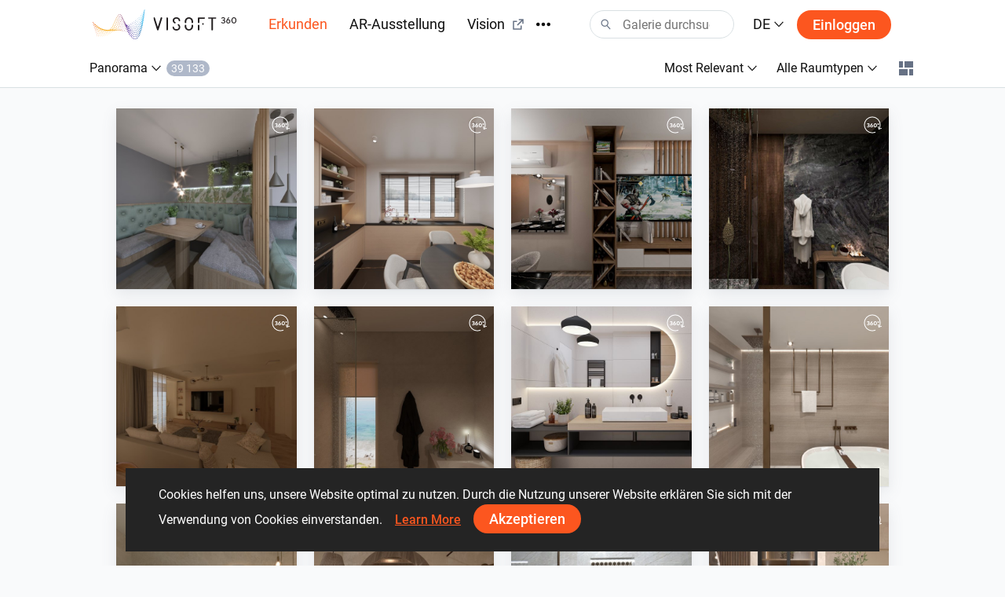

--- FILE ---
content_type: text/html; charset=utf-8
request_url: https://www.visoft360.com/de/gallery?elementType=10
body_size: 47629
content:
<!DOCTYPE html>
<html lang="de">
<head>
    <meta charset="utf-8" />
    <meta name="viewport" content="width=device-width, initial-scale=1.0">

    




    <title>Erkunden |  ViSoft360</title>
    <link rel="apple-touch-icon" sizes="180x180" href="/Content/images/apple-touch-icon.png">
    <link rel="icon" type="image/png" sizes="32x32" href="/Content/images/favicon-32x32.png">
    <link rel="icon" type="image/png" sizes="16x16" href="/Content/images/favicon-16x16.png">



    <meta name="google-site-verification" content="DU_L_pTBAGzu2VQBQuP6KLviBcD4QpvxjuCcSK3zujM" />
    <meta name="description" content="Im ViSoft360 Portal pr&#228;sentieren Top Designer aus aller Welt Ihre sehenswerten Entw&#252;rfe aus den Bereichen Innenarchitektur, Wohn- und Badezimmer sowie K&#252;chen in Form von Panoramen, Bildern, Projekten und 3D Formaten, ausgestattet mit  einer Auswahl aus tausenden Artikeln f&#252;hrender Markenhersteller." />
    <meta name="robots" content="index, follow">
    <meta name="referrer" content="strict-origin-when-cross-origin">
    <meta http-equiv="X-UA-Compatible" content="IE=Edge">


    <meta name="msapplication-TileColor" content="#da532c">
    <meta name="theme-color" content="#ffffff">

    

    
    <link rel="stylesheet" href="https://cdn.jsdelivr.net/npm/bootstrap@4.5.3/dist/css/bootstrap.min.css" integrity="sha384-TX8t27EcRE3e/ihU7zmQxVncDAy5uIKz4rEkgIXeMed4M0jlfIDPvg6uqKI2xXr2" crossorigin="anonymous">
    <link rel="stylesheet" href="/Content/css/main.min.css?v=Nzsp82sdgiKwgcFlst9GkUCCjMpJydaUzwFlqjfQ2oI=" />

    



    <script>
        var baseUrl = "https://www.visoft360.com/";
        var isDebug = false;
        var currentLang = "de";
        var userAuthorized = false;
        var recaptcha_v3_siteKey = "6LdJpOwUAAAAANrmm90h1rprkpFVlDf2B_8x-L5b";
        var isEmbeddedMode = false;
        var isCustomerEnvironment = false
    </script>


    <script src="/bundles/initLoader?v=YSZ4trlponHhw_2pM3Bn4dG5FSM4pa_P_NT92f0Cr-k1"></script>


</head>





<body>

    <header id="vi-header">





<div class="vi-header-wrapper">



    <div class="vi-header-container vi-l-header-container">
        <a class="vi-header-logo" href="/de/home">
            <img src="/Content/images/logo_v-horizontal.svg" class="img-fluid d-md-block d-none" alt="ViSoft" />
            <img src="/Content/images/logo_v-symbol.svg" class="img-fluid d-sm-block d-md-none" alt="ViSoft" />
        </a>

        <div class="vi-header-nav-container">

            <div class="vi-header-nav-item vi-is-active">
                <a href="/de/gallery?elementType=0" class="vi-header-nav-link">
                    Erkunden
                </a>
            </div>


            <div class="vi-header-nav-item ">
                <a href="/de/ARExhibition" class="vi-header-nav-link">
                    AR-Ausstellung
                </a>
            </div>

                <div class="vi-header-nav-item">
                    <a href="https://vision.visoft.de" class="vi-header-nav-link" target="_blank">
                        Vision
                        <div class="vi-icon vi-icon-size-18 ml-2">
                            <svg width="24" height="24" viewBox="0 0 24 24" fill="none" xmlns="http://www.w3.org/2000/svg">
<path d="M10 6V8H5V19H16V14H18V20C18 20.2652 17.8946 20.5196 17.7071 20.7071C17.5196 20.8946 17.2652 21 17 21H4C3.73478 21 3.48043 20.8946 3.29289 20.7071C3.10536 20.5196 3 20.2652 3 20V7C3 6.73478 3.10536 6.48043 3.29289 6.29289C3.48043 6.10536 3.73478 6 4 6H10ZM21 3V11H19V6.413L11.207 14.207L9.793 12.793L17.585 5H13V3H21Z" fill="#323232"/>
</svg>

                        </div>
                    </a>
                </div>

            <div class="vi-header-nav-item ">
                <a href="/de/flow" class="vi-header-nav-link">
                    News
                </a>
            </div>


                <div class="vi-header-nav-item ">
                    <a href="/de/download" class="vi-header-nav-link">
                        Downloads
                    </a>
                </div>


        </div>


        
        <div class="vi-header-overflow-menu">
            <button class="vi-btn-empty" data-toggle="dropdown">
                <div class="vi-icon vi-icon-size-18">
                    <svg width="24" height="24" viewBox="0 0 24 24" fill="none" xmlns="http://www.w3.org/2000/svg">
<g clip-path="url(#clip0)">
<path fill-rule="evenodd" clip-rule="evenodd" d="M3 15C4.65685 15 6 13.6569 6 12C6 10.3431 4.65685 9 3 9C1.34315 9 0 10.3431 0 12C0 13.6569 1.34315 15 3 15ZM12 15C13.6569 15 15 13.6569 15 12C15 10.3431 13.6569 9 12 9C10.3431 9 9 10.3431 9 12C9 13.6569 10.3431 15 12 15ZM24 12C24 13.6569 22.6569 15 21 15C19.3431 15 18 13.6569 18 12C18 10.3431 19.3431 9 21 9C22.6569 9 24 10.3431 24 12Z" fill="#323232"/>
</g>
<defs>
<clipPath id="clip0">
<rect width="24" height="24" fill="white"/>
</clipPath>
</defs>
</svg>

                </div>
            </button>
            <div class="dropdown-menu vi-dropdown-menu-arrow" aria-labelledby="dropdownMenuButton">
                <div class="vi-dropdown-menu-content-container vi-header-overflow-menu__dropdown-content">

                </div>
            </div>
        </div>


        <div class="vi-header-search-container vi-js-header-search">

            <div class="vi-search-wrapper ">
                <div class="vi-icon vi-icon-search">
                    <svg width="24" height="24" viewBox="0 0 24 24" fill="none" xmlns="http://www.w3.org/2000/svg">
<path fill-rule="evenodd" clip-rule="evenodd" d="M15 9C15 12.3137 12.3137 15 9 15C5.68629 15 3 12.3137 3 9C3 5.68629 5.68629 3 9 3C12.3137 3 15 5.68629 15 9ZM13.299 15.748C12.0573 16.5406 10.5823 17 9 17C4.58172 17 1 13.4183 1 9C1 4.58172 4.58172 1 9 1C13.4183 1 17 4.58172 17 9C17 11.1144 16.1797 13.0372 14.84 14.4676L21.7296 21.8164L20.2705 23.1843L13.299 15.748Z" fill="#323232"/>
</svg>

                </div>
                <div class="vi-icon vi-icon-close">
                    <svg width="24" height="24" viewBox="0 0 24 24" fill="none" xmlns="http://www.w3.org/2000/svg">
<path fill-rule="evenodd" clip-rule="evenodd" d="M10.5858 11.9998L4.92896 17.6566L6.34317 19.0708L12 13.414L17.657 19.071L19.0712 17.6568L13.4142 11.9998L19.0711 6.34292L17.6569 4.92871L12 10.5856L6.34331 4.92886L4.92909 6.34308L10.5858 11.9998Z" fill="#323232"/>
</svg>

                </div>
                <input class="vi-search-field" type="text" aria-label="Search" placeholder="Galerie durchsuchen" />
            </div>


            <div class="vi-search-suggest">

                <div class="vi-suggest-loader">
                    <div class="vi-loader-eclipse"></div>
                </div>

                <div class="vi-suggest-list-view">

                </div>

                <div class="vi-suggest-list-empty">
                    <span class="vi-txt-5">
                        Ihre Suche ergab leider keine Ergebnisse
                    </span>
                </div>
            </div>

        </div>


        <div class="vi-header-language">
            <button class="vi-btn-empty" data-toggle="dropdown">
                <span class="vi-txt-4 text-uppercase">
                    de
                </span>
                <div class="vi-icon ml-1">
                    <svg width="24" height="24" viewBox="0 0 24 24" fill="none" xmlns="http://www.w3.org/2000/svg">
<g clip-path="url(#clip0)">
<path fill-rule="evenodd" clip-rule="evenodd" d="M2 7.31991L3.52575 6L12 15.0506L20.4742 6L22 7.31991L12 18L2 7.31991Z" fill="#323232"/>
</g>
<defs>
<clipPath id="clip0">
<rect width="24" height="24" fill="white" transform="translate(24) rotate(90)"/>
</clipPath>
</defs>
</svg>

                </div>
            </button>
            <div class="dropdown-menu vi-dropdown-menu-arrow" aria-labelledby="dropdownMenuButton">
                <div class="vi-dropdown-menu-content-container">
                        <a class="dropdown-item" href="/de/home/SetCulture/bg-BG?currentLang=de&amp;returnUrl=https%3A%2F%2Fwww.visoft360.com%2Fde%2Fgallery%3FelementType%3D10">
                            <span class="vi-txt-5">
                                Български
                            </span>
                        </a>
                        <a class="dropdown-item" href="/de/home/SetCulture/ca-ES?currentLang=de&amp;returnUrl=https%3A%2F%2Fwww.visoft360.com%2Fde%2Fgallery%3FelementType%3D10">
                            <span class="vi-txt-5">
                                Catal&#224;
                            </span>
                        </a>
                        <a class="dropdown-item" href="/de/home/SetCulture/cs-CZ?currentLang=de&amp;returnUrl=https%3A%2F%2Fwww.visoft360.com%2Fde%2Fgallery%3FelementType%3D10">
                            <span class="vi-txt-5">
                                Čeština
                            </span>
                        </a>
                        <a class="dropdown-item" href="/de/home/SetCulture/de-DE?currentLang=de&amp;returnUrl=https%3A%2F%2Fwww.visoft360.com%2Fde%2Fgallery%3FelementType%3D10">
                            <span class="vi-txt-5">
                                Deutsch
                            </span>
                        </a>
                        <a class="dropdown-item" href="/de/home/SetCulture/en-GB?currentLang=de&amp;returnUrl=https%3A%2F%2Fwww.visoft360.com%2Fde%2Fgallery%3FelementType%3D10">
                            <span class="vi-txt-5">
                                English
                            </span>
                        </a>
                        <a class="dropdown-item" href="/de/home/SetCulture/es-ES?currentLang=de&amp;returnUrl=https%3A%2F%2Fwww.visoft360.com%2Fde%2Fgallery%3FelementType%3D10">
                            <span class="vi-txt-5">
                                Espa&#241;ol
                            </span>
                        </a>
                        <a class="dropdown-item" href="/de/home/SetCulture/fr-FR?currentLang=de&amp;returnUrl=https%3A%2F%2Fwww.visoft360.com%2Fde%2Fgallery%3FelementType%3D10">
                            <span class="vi-txt-5">
                                Fran&#231;ais
                            </span>
                        </a>
                        <a class="dropdown-item" href="/de/home/SetCulture/hr-HR?currentLang=de&amp;returnUrl=https%3A%2F%2Fwww.visoft360.com%2Fde%2Fgallery%3FelementType%3D10">
                            <span class="vi-txt-5">
                                Hrvatski
                            </span>
                        </a>
                        <a class="dropdown-item" href="/de/home/SetCulture/hu-HU?currentLang=de&amp;returnUrl=https%3A%2F%2Fwww.visoft360.com%2Fde%2Fgallery%3FelementType%3D10">
                            <span class="vi-txt-5">
                                Magyar
                            </span>
                        </a>
                        <a class="dropdown-item" href="/de/home/SetCulture/it-IT?currentLang=de&amp;returnUrl=https%3A%2F%2Fwww.visoft360.com%2Fde%2Fgallery%3FelementType%3D10">
                            <span class="vi-txt-5">
                                Italiano
                            </span>
                        </a>
                        <a class="dropdown-item" href="/de/home/SetCulture/nl-NL?currentLang=de&amp;returnUrl=https%3A%2F%2Fwww.visoft360.com%2Fde%2Fgallery%3FelementType%3D10">
                            <span class="vi-txt-5">
                                Nederlands
                            </span>
                        </a>
                        <a class="dropdown-item" href="/de/home/SetCulture/pl-PL?currentLang=de&amp;returnUrl=https%3A%2F%2Fwww.visoft360.com%2Fde%2Fgallery%3FelementType%3D10">
                            <span class="vi-txt-5">
                                Polski
                            </span>
                        </a>
                        <a class="dropdown-item" href="/de/home/SetCulture/pt-PT?currentLang=de&amp;returnUrl=https%3A%2F%2Fwww.visoft360.com%2Fde%2Fgallery%3FelementType%3D10">
                            <span class="vi-txt-5">
                                Portugu&#234;s
                            </span>
                        </a>
                        <a class="dropdown-item" href="/de/home/SetCulture/ro-RO?currentLang=de&amp;returnUrl=https%3A%2F%2Fwww.visoft360.com%2Fde%2Fgallery%3FelementType%3D10">
                            <span class="vi-txt-5">
                                Rom&#226;nă
                            </span>
                        </a>
                        <a class="dropdown-item" href="/de/home/SetCulture/ru-RU?currentLang=de&amp;returnUrl=https%3A%2F%2Fwww.visoft360.com%2Fde%2Fgallery%3FelementType%3D10">
                            <span class="vi-txt-5">
                                Русский
                            </span>
                        </a>
                        <a class="dropdown-item" href="/de/home/SetCulture/sk-SK?currentLang=de&amp;returnUrl=https%3A%2F%2Fwww.visoft360.com%2Fde%2Fgallery%3FelementType%3D10">
                            <span class="vi-txt-5">
                                Slovenčina
                            </span>
                        </a>
                        <a class="dropdown-item" href="/de/home/SetCulture/sl-SI?currentLang=de&amp;returnUrl=https%3A%2F%2Fwww.visoft360.com%2Fde%2Fgallery%3FelementType%3D10">
                            <span class="vi-txt-5">
                                Slovenščina
                            </span>
                        </a>
                        <a class="dropdown-item" href="/de/home/SetCulture/sr-Latn-RS?currentLang=de&amp;returnUrl=https%3A%2F%2Fwww.visoft360.com%2Fde%2Fgallery%3FelementType%3D10">
                            <span class="vi-txt-5">
                                Српски
                            </span>
                        </a>
                        <a class="dropdown-item" href="/de/home/SetCulture/tr-TR?currentLang=de&amp;returnUrl=https%3A%2F%2Fwww.visoft360.com%2Fde%2Fgallery%3FelementType%3D10">
                            <span class="vi-txt-5">
                                T&#252;rk&#231;e
                            </span>
                        </a>
                        <a class="dropdown-item" href="/de/home/SetCulture/uk-UA?currentLang=de&amp;returnUrl=https%3A%2F%2Fwww.visoft360.com%2Fde%2Fgallery%3FelementType%3D10">
                            <span class="vi-txt-5">
                                Українська
                            </span>
                        </a>
                </div>
            </div>
        </div>

        <div class="vi-header-search-trigger vi-js-search-trigger">
            <div class="vi-icon vi-icon-search">
                <svg width="24" height="24" viewBox="0 0 24 24" fill="none" xmlns="http://www.w3.org/2000/svg">
<path fill-rule="evenodd" clip-rule="evenodd" d="M15 9C15 12.3137 12.3137 15 9 15C5.68629 15 3 12.3137 3 9C3 5.68629 5.68629 3 9 3C12.3137 3 15 5.68629 15 9ZM13.299 15.748C12.0573 16.5406 10.5823 17 9 17C4.58172 17 1 13.4183 1 9C1 4.58172 4.58172 1 9 1C13.4183 1 17 4.58172 17 9C17 11.1144 16.1797 13.0372 14.84 14.4676L21.7296 21.8164L20.2705 23.1843L13.299 15.748Z" fill="#323232"/>
</svg>

            </div>
            <div class="vi-icon vi-icon-close">
                <svg width="24" height="24" viewBox="0 0 24 24" fill="none" xmlns="http://www.w3.org/2000/svg">
<path fill-rule="evenodd" clip-rule="evenodd" d="M10.5858 11.9998L4.92896 17.6566L6.34317 19.0708L12 13.414L17.657 19.071L19.0712 17.6568L13.4142 11.9998L19.0711 6.34292L17.6569 4.92871L12 10.5856L6.34331 4.92886L4.92909 6.34308L10.5858 11.9998Z" fill="#323232"/>
</svg>

            </div>
        </div>

            <div class="vi-header-sign-in">
                <a href="/de/Account/Login?returnUrl=%2Fde%2Fgallery%3FelementType%3D10" class="vi-btn-primary text-capitalize">Einloggen</a>
            </div>

        <div class="vi-side-menu-toggle">
            <div class="vi-icon vi-icon-menu">
                <svg width="24" height="24" viewBox="0 0 24 24" fill="none" xmlns="http://www.w3.org/2000/svg">
<path fill-rule="evenodd" clip-rule="evenodd" d="M24 4H0V2H24V4ZM24 13H0V11H24V13ZM0 22H24V20H0V22Z" fill="#323232"/>
</svg>

            </div>
        </div>
    </div>

</div>


<div class="vi-side-menu">





<section class="vi-side-menu-container vi-scrollbar-invisible  ">

    <div class="vi-side-menu-header">
        <img src="/Content/images/logo_v_text.png" />
        <div class="vi-side-menu-close">
            <div class="vi-icon vi-icon-close">
                <svg width="24" height="24" viewBox="0 0 24 24" fill="none" xmlns="http://www.w3.org/2000/svg">
<path fill-rule="evenodd" clip-rule="evenodd" d="M10.5858 11.9998L4.92896 17.6566L6.34317 19.0708L12 13.414L17.657 19.071L19.0712 17.6568L13.4142 11.9998L19.0711 6.34292L17.6569 4.92871L12 10.5856L6.34331 4.92886L4.92909 6.34308L10.5858 11.9998Z" fill="#323232"/>
</svg>

            </div>
        </div>
    </div>

    <nav class="vi-side-menu-nav">

        <ul>
            <li class="vi-side-menu-item">
                <a class="vi-side-menu-item-link" href="/de/gallery?elementType=0">
                    Erkunden
                </a>
            </li>

                <li class="vi-side-menu-item">
                    <a class="vi-side-menu-item-link" href="https://vision.visoft.de" target="_blank">
                        Vision
                    </a>
                </li>

            <li class="vi-side-menu-item">
                <a class="vi-side-menu-item-link" href="/de/ARExhibition">
                    AR-Ausstellung
                </a>
                    </li>

                    <li class="vi-side-menu-item">
                        <a class="vi-side-menu-item-link" href="/de/flow">
                            News
                        </a>
                    </li>

                        <li class="vi-side-menu-item">
                            <a class="vi-side-menu-item-link" href="/de/download">
                                Downloads
                            </a>
                        </li>

                </ul>

        <div class="vi-side-menu-language">
            <select class="vi-form-control">

                        <option value="bg-BG" data-href="/de/home/SetCulture/bg-BG?currentLang=de&amp;returnUrl=%2Fde%2Fgallery%3FelementType%3D10">Български</option>
                        <option value="ca-ES" data-href="/de/home/SetCulture/ca-ES?currentLang=de&amp;returnUrl=%2Fde%2Fgallery%3FelementType%3D10">Catal&#224;</option>
                        <option value="cs-CZ" data-href="/de/home/SetCulture/cs-CZ?currentLang=de&amp;returnUrl=%2Fde%2Fgallery%3FelementType%3D10">Čeština</option>
                        <option value="de-DE" selected="selected" data-href="/de/home/SetCulture/de-DE?currentLang=de&amp;returnUrl=%2Fde%2Fgallery%3FelementType%3D10">Deutsch</option>
                        <option value="en-GB" data-href="/de/home/SetCulture/en-GB?currentLang=de&amp;returnUrl=%2Fde%2Fgallery%3FelementType%3D10">English</option>
                        <option value="es-ES" data-href="/de/home/SetCulture/es-ES?currentLang=de&amp;returnUrl=%2Fde%2Fgallery%3FelementType%3D10">Espa&#241;ol</option>
                        <option value="fr-FR" data-href="/de/home/SetCulture/fr-FR?currentLang=de&amp;returnUrl=%2Fde%2Fgallery%3FelementType%3D10">Fran&#231;ais</option>
                        <option value="hr-HR" data-href="/de/home/SetCulture/hr-HR?currentLang=de&amp;returnUrl=%2Fde%2Fgallery%3FelementType%3D10">Hrvatski</option>
                        <option value="hu-HU" data-href="/de/home/SetCulture/hu-HU?currentLang=de&amp;returnUrl=%2Fde%2Fgallery%3FelementType%3D10">Magyar</option>
                        <option value="it-IT" data-href="/de/home/SetCulture/it-IT?currentLang=de&amp;returnUrl=%2Fde%2Fgallery%3FelementType%3D10">Italiano</option>
                        <option value="nl-NL" data-href="/de/home/SetCulture/nl-NL?currentLang=de&amp;returnUrl=%2Fde%2Fgallery%3FelementType%3D10">Nederlands</option>
                        <option value="pl-PL" data-href="/de/home/SetCulture/pl-PL?currentLang=de&amp;returnUrl=%2Fde%2Fgallery%3FelementType%3D10">Polski</option>
                        <option value="pt-PT" data-href="/de/home/SetCulture/pt-PT?currentLang=de&amp;returnUrl=%2Fde%2Fgallery%3FelementType%3D10">Portugu&#234;s</option>
                        <option value="ro-RO" data-href="/de/home/SetCulture/ro-RO?currentLang=de&amp;returnUrl=%2Fde%2Fgallery%3FelementType%3D10">Rom&#226;nă</option>
                        <option value="ru-RU" data-href="/de/home/SetCulture/ru-RU?currentLang=de&amp;returnUrl=%2Fde%2Fgallery%3FelementType%3D10">Русский</option>
                        <option value="sk-SK" data-href="/de/home/SetCulture/sk-SK?currentLang=de&amp;returnUrl=%2Fde%2Fgallery%3FelementType%3D10">Slovenčina</option>
                        <option value="sl-SI" data-href="/de/home/SetCulture/sl-SI?currentLang=de&amp;returnUrl=%2Fde%2Fgallery%3FelementType%3D10">Slovenščina</option>
                        <option value="sr-Latn-RS" data-href="/de/home/SetCulture/sr-Latn-RS?currentLang=de&amp;returnUrl=%2Fde%2Fgallery%3FelementType%3D10">Српски</option>
                        <option value="tr-TR" data-href="/de/home/SetCulture/tr-TR?currentLang=de&amp;returnUrl=%2Fde%2Fgallery%3FelementType%3D10">T&#252;rk&#231;e</option>
                        <option value="uk-UA" data-href="/de/home/SetCulture/uk-UA?currentLang=de&amp;returnUrl=%2Fde%2Fgallery%3FelementType%3D10">Українська</option>

            </select>
        </div>

        <section class="vi-side-menu-auth-container">
            <div class="vi-main-menu-sign-in text-capitalize">
                <a href="/de/Account/Login?returnUrl=%2Fde%2Fgallery%3FelementType%3D10" class="vi-btn-primary w-100">Einloggen</a>
            </div>
        </section>

        <div class="vi-side-menu-logo">
            <img src="/Content/images/logo_v-vertical.svg" alt="ViSoft360Crown" />
        </div>
    </nav>
</section>


</div>


<div class="vi-header-search-overlay"></div>


<div class="vi-header-enabled"></div>










    </header>


    










<div class="vi-side-filter-menu">

    <section class="vi-side-menu-container vi-scrollbar-invisible  ">

        <div class="vi-side-menu-header">
            <div class="vi-txt-5 vi-txt-weight-500 text-uppercase">Filter</div>
            <div class="vi-side-menu-close">
                <div class="vi-icon">
                    <svg width="24" height="24" viewBox="0 0 24 24" fill="none" xmlns="http://www.w3.org/2000/svg">
<path fill-rule="evenodd" clip-rule="evenodd" d="M10.5858 11.9998L4.92896 17.6566L6.34317 19.0708L12 13.414L17.657 19.071L19.0712 17.6568L13.4142 11.9998L19.0711 6.34292L17.6569 4.92871L12 10.5856L6.34331 4.92886L4.92909 6.34308L10.5858 11.9998Z" fill="#323232"/>
</svg>

                </div>
            </div>
        </div>


        <nav class="vi-side-menu-nav">

            <ul>
                <li class="vi-side-menu-item" data-filter-type="sortBy" >
                    <div class="vi-side-menu-item-link" data-toggle="collapse" data-target=".vi-js-gallery-sortBy">
                        <span class="vi-filter-text">
Most Relevant                        </span>
                        <div class="vi-icon">
                            <svg width="24" height="24" viewBox="0 0 24 24" fill="none" xmlns="http://www.w3.org/2000/svg">
<g clip-path="url(#clip0)">
<path fill-rule="evenodd" clip-rule="evenodd" d="M2 7.31991L3.52575 6L12 15.0506L20.4742 6L22 7.31991L12 18L2 7.31991Z" fill="#323232"/>
</g>
<defs>
<clipPath id="clip0">
<rect width="24" height="24" fill="white" transform="translate(24) rotate(90)"/>
</clipPath>
</defs>
</svg>

                        </div>
                    </div>
                    <div class="collapse vi-js-gallery-sortBy">
                        <ul>

                                <li class="vi-side-menu-subitem vi-filter-item vi-js-filter-selected" data-filter-val="110">Most Relevant</li>
                                <li class="vi-side-menu-subitem vi-filter-item " data-filter-val="70">Sehenswert</li>
                                <li class="vi-side-menu-subitem vi-filter-item " data-filter-val="10">Die Beliebtesten </li>
                                <li class="vi-side-menu-subitem vi-filter-item " data-filter-val="50">Die Meistdiskutierten</li>
                                <li class="vi-side-menu-subitem vi-filter-item " data-filter-val="40">Nach Aufrufen</li>
                                <li class="vi-side-menu-subitem vi-filter-item " data-filter-val="20">Die Neuesten</li>
                        </ul>
                    </div>
                </li>
                <li class="vi-side-menu-item" data-filter-type="roomType">
                    <div class="vi-side-menu-item-link" data-toggle="collapse" data-target=".vi-js-gallery-roomType">
                        <span class="vi-filter-text">
                            Alle Raumtypen
                        </span>
                        <div class="vi-icon">
                            <svg width="24" height="24" viewBox="0 0 24 24" fill="none" xmlns="http://www.w3.org/2000/svg">
<g clip-path="url(#clip0)">
<path fill-rule="evenodd" clip-rule="evenodd" d="M2 7.31991L3.52575 6L12 15.0506L20.4742 6L22 7.31991L12 18L2 7.31991Z" fill="#323232"/>
</g>
<defs>
<clipPath id="clip0">
<rect width="24" height="24" fill="white" transform="translate(24) rotate(90)"/>
</clipPath>
</defs>
</svg>

                        </div>
                    </div>
                    <div class="collapse vi-js-gallery-roomType">
                        <ul>
                                <li class="vi-side-menu-subitem vi-filter-item vi-js-filter-selected" data-filter-val="0">Alle Raumtypen</li>
                                <li class="vi-side-menu-subitem vi-filter-item " data-filter-val="10">Badezimmer</li>
                                <li class="vi-side-menu-subitem vi-filter-item " data-filter-val="20">Wohnzimmer</li>
                                <li class="vi-side-menu-subitem vi-filter-item " data-filter-val="30">K&#252;chen</li>
                                <li class="vi-side-menu-subitem vi-filter-item " data-filter-val="40">Pools</li>
                                <li class="vi-side-menu-subitem vi-filter-item " data-filter-val="50">&#214;ffentlicher Bereich</li>
                                <li class="vi-side-menu-subitem vi-filter-item " data-filter-val="60">Au&#223;enbereich</li>
                        </ul>
                    </div>
                </li>
            </ul>

            <div class="vi-side-menu-logo">
                    <img src="/Content/images/logo_v-symbol.svg" class="img-fluid" alt="ViSoft360Crown" />
            </div>
        </nav>

    </section>

</div>



<div class="vi-gallery-header-region">

    <div class="vi-nav-container vi-l-header-container">

        <input type="hidden" class="vi-filter__customerId" />
        <input type="hidden" class="vi-filter__ARFilter" />
        <input type="hidden" class="vi-filter__searchText" />



        <div class="vi-gallery__menu" data-filter-type="elementType">
            <button class="vi-btn-empty vi-txt-5" data-toggle="dropdown">
                <span class="vi-filter-text">
                    Panorama
                </span>
                <div class="vi-icon">
                    <svg width="24" height="24" viewBox="0 0 24 24" fill="none" xmlns="http://www.w3.org/2000/svg">
<g clip-path="url(#clip0)">
<path fill-rule="evenodd" clip-rule="evenodd" d="M2 7.31991L3.52575 6L12 15.0506L20.4742 6L22 7.31991L12 18L2 7.31991Z" fill="#323232"/>
</g>
<defs>
<clipPath id="clip0">
<rect width="24" height="24" fill="white" transform="translate(24) rotate(90)"/>
</clipPath>
</defs>
</svg>

                </div>
                <div class="vi-amount-label"></div>
            </button>
            <div class="dropdown-menu vi-dropdown-menu-arrow" aria-labelledby="dropdownMenuButton">
                    <span class="dropdown-item vi-filter-item " data-filter-val="0">
                        <span class=" vi-txt-5">Alle Inhalte</span>
                    </span>
                    <span class="dropdown-item vi-filter-item vi-js-filter-selected" data-filter-val="10">
                        <span class=" vi-txt-5">Panorama</span>
                    </span>
                    <span class="dropdown-item vi-filter-item " data-filter-val="20">
                        <span class=" vi-txt-5">Bildern</span>
                    </span>
                    <span class="dropdown-item vi-filter-item " data-filter-val="30">
                        <span class=" vi-txt-5">ViSoft Projekt</span>
                    </span>
                    <span class="dropdown-item vi-filter-item " data-filter-val="70">
                        <span class=" vi-txt-5">ViPlan Projekt</span>
                    </span>
                    <span class="dropdown-item vi-filter-item " data-filter-val="80">
                        <span class=" vi-txt-5">Video</span>
                    </span>
                    <span class="dropdown-item vi-filter-item " data-filter-val="90">
                        <span class=" vi-txt-5">3D Projekt</span>
                    </span>
                    <span class="dropdown-item vi-filter-item " data-filter-val="91">
                        <span class=" vi-txt-5">AR Erleben</span>
                    </span>

                <div class="dropdown-divider"></div>
                <a class="dropdown-item vi-js-gallery__elementTypeFilter-item" href='/de/models3d'>
                    <span class="vi-txt-5">3D Model</span>
                </a>

            </div>

        </div>


        <div class="vi-gallery__mobile-menu" data-filter-type="elementType">
            <button class="vi-btn-empty vi-txt-5" data-toggle="collapse" data-target=".vi-gallery__mobile-menu-wrapper" aria-expanded="false">
                <span class="vi-filter-text">
                    Panorama
                </span>
                <div class="vi-icon">
                    <svg width="24" height="24" viewBox="0 0 24 24" fill="none" xmlns="http://www.w3.org/2000/svg">
<g clip-path="url(#clip0)">
<path fill-rule="evenodd" clip-rule="evenodd" d="M2 7.31991L3.52575 6L12 15.0506L20.4742 6L22 7.31991L12 18L2 7.31991Z" fill="#323232"/>
</g>
<defs>
<clipPath id="clip0">
<rect width="24" height="24" fill="white" transform="translate(24) rotate(90)"/>
</clipPath>
</defs>
</svg>

                </div>
                <div class="vi-amount-label"></div>
            </button>

            <div class="vi-gallery__mobile-menu-wrapper collapse">

                <div class="vi-gallery__mobile-menu-container vi-overflow-x-scroll">

                        <div class="vi-gallery__mobile-menu-item vi-filter-item " data-filter-val="0">
                            <span class="vi-txt-5">
                                Alle Inhalte
                            </span>
                        </div>
                        <div class="vi-gallery__mobile-menu-item vi-filter-item vi-js-filter-selected" data-filter-val="10">
                            <span class="vi-txt-5">
                                Panorama
                            </span>
                        </div>
                        <div class="vi-gallery__mobile-menu-item vi-filter-item " data-filter-val="20">
                            <span class="vi-txt-5">
                                Bildern
                            </span>
                        </div>
                        <div class="vi-gallery__mobile-menu-item vi-filter-item " data-filter-val="30">
                            <span class="vi-txt-5">
                                ViSoft Projekt
                            </span>
                        </div>
                        <div class="vi-gallery__mobile-menu-item vi-filter-item " data-filter-val="70">
                            <span class="vi-txt-5">
                                ViPlan Projekt
                            </span>
                        </div>
                        <div class="vi-gallery__mobile-menu-item vi-filter-item " data-filter-val="80">
                            <span class="vi-txt-5">
                                Video
                            </span>
                        </div>
                        <div class="vi-gallery__mobile-menu-item vi-filter-item " data-filter-val="90">
                            <span class="vi-txt-5">
                                3D Projekt
                            </span>
                        </div>
                        <div class="vi-gallery__mobile-menu-item vi-filter-item " data-filter-val="91">
                            <span class="vi-txt-5">
                                AR Erleben
                            </span>
                        </div>

                    <a class="vi-gallery__mobile-menu-item" href='/de/models3d'>
                        <span class="vi-txt-5">
                            3D Model
                        </span>
                    </a>
                </div>
            </div>
        </div>



        <div class="vi-gallery__options-menu-mobile vi-txt-5 ">
            <span class="vi-text-first-capitalize">
                Filter
            </span>
            <div class="vi-icon ml-1">
                <svg width="24" height="24" viewBox="0 0 24 24" fill="none" xmlns="http://www.w3.org/2000/svg">
<path fill-rule="evenodd" clip-rule="evenodd" d="M22 7H2V5H22V7ZM19 13H5V11H19V13ZM8 19H16V17H8V19Z" fill="#323232"/>
</svg>

            </div>
        </div>

        <div class="vi-gallery__options-menu">
                <div class="vi-gallery__options-menu-item" data-filter-type="sortBy">
                    <button class="vi-btn-empty vi-txt-5" data-toggle="dropdown">
                        <span class="vi-filter-text">
Most Relevant                        </span>
                        <div class="vi-icon">
                            <svg width="24" height="24" viewBox="0 0 24 24" fill="none" xmlns="http://www.w3.org/2000/svg">
<g clip-path="url(#clip0)">
<path fill-rule="evenodd" clip-rule="evenodd" d="M2 7.31991L3.52575 6L12 15.0506L20.4742 6L22 7.31991L12 18L2 7.31991Z" fill="#323232"/>
</g>
<defs>
<clipPath id="clip0">
<rect width="24" height="24" fill="white" transform="translate(24) rotate(90)"/>
</clipPath>
</defs>
</svg>

                        </div>
                    </button>
                    <div class="dropdown-menu vi-dropdown-menu-arrow" aria-labelledby="dropdownMenuButton">

                            <span class="dropdown-item vi-filter-item vi-js-filter-selected" data-filter-val="110">
                                <span class="vi-txt-5">Most Relevant</span>
                            </span>
                            <span class="dropdown-item vi-filter-item " data-filter-val="70">
                                <span class="vi-txt-5">Sehenswert</span>
                            </span>
                            <span class="dropdown-item vi-filter-item " data-filter-val="10">
                                <span class="vi-txt-5">Die Beliebtesten </span>
                            </span>
                            <span class="dropdown-item vi-filter-item " data-filter-val="50">
                                <span class="vi-txt-5">Die Meistdiskutierten</span>
                            </span>
                            <span class="dropdown-item vi-filter-item " data-filter-val="40">
                                <span class="vi-txt-5">Nach Aufrufen</span>
                            </span>
                            <span class="dropdown-item vi-filter-item " data-filter-val="20">
                                <span class="vi-txt-5">Die Neuesten</span>
                            </span>
                    </div>
                </div>

                <div class="vi-gallery__options-menu-item" data-filter-type="roomType">
                    <button class="vi-btn-empty vi-txt-5" data-toggle="dropdown">
                        <span class="vi-filter-text">
                            Alle Raumtypen
                        </span>
                        <div class="vi-icon">
                            <svg width="24" height="24" viewBox="0 0 24 24" fill="none" xmlns="http://www.w3.org/2000/svg">
<g clip-path="url(#clip0)">
<path fill-rule="evenodd" clip-rule="evenodd" d="M2 7.31991L3.52575 6L12 15.0506L20.4742 6L22 7.31991L12 18L2 7.31991Z" fill="#323232"/>
</g>
<defs>
<clipPath id="clip0">
<rect width="24" height="24" fill="white" transform="translate(24) rotate(90)"/>
</clipPath>
</defs>
</svg>

                        </div>
                    </button>
                    <div class="dropdown-menu vi-dropdown-menu-arrow" aria-labelledby="dropdownMenuButton">

                            <span class="dropdown-item vi-filter-item vi-js-filter-selected" data-filter-val="0">
                                <span class=" vi-txt-5">Alle Raumtypen</span>
                            </span>
                            <span class="dropdown-item vi-filter-item " data-filter-val="10">
                                <span class=" vi-txt-5">Badezimmer</span>
                            </span>
                            <span class="dropdown-item vi-filter-item " data-filter-val="20">
                                <span class=" vi-txt-5">Wohnzimmer</span>
                            </span>
                            <span class="dropdown-item vi-filter-item " data-filter-val="30">
                                <span class=" vi-txt-5">K&#252;chen</span>
                            </span>
                            <span class="dropdown-item vi-filter-item " data-filter-val="40">
                                <span class=" vi-txt-5">Pools</span>
                            </span>
                            <span class="dropdown-item vi-filter-item " data-filter-val="50">
                                <span class=" vi-txt-5">&#214;ffentlicher Bereich</span>
                            </span>
                            <span class="dropdown-item vi-filter-item " data-filter-val="60">
                                <span class=" vi-txt-5">Au&#223;enbereich</span>
                            </span>
                    </div>
                </div>

        </div>

            <span class="vi-gallery__options-grid">
                <span class="vi-icon vi-icon-size-24 d-none vi-js-thumbnail-view">
                    <!-- Generated by IcoMoon.io -->
<svg version="1.1" xmlns="http://www.w3.org/2000/svg" width="32" height="32" viewBox="0 0 32 32">
<title>thumbnail-view</title>
<path d="M4 4h10.667v10.667h-10.667zM4 17.333h10.667v10.667h-10.667zM17.333 4h10.667v10.667h-10.667zM17.333 17.333h10.667v10.667h-10.667z"></path>
</svg>

                </span>
                <span class="vi-icon vi-icon-size-24 vi-js-justified-view">
                    <svg width="24" height="24" viewBox="0 0 24 24" fill="none" xmlns="http://www.w3.org/2000/svg">
<path fill-rule="evenodd" clip-rule="evenodd" d="M21 3H10V11H21V3ZM14 13H3V21H14V13ZM16 13H21V21H16V13ZM8 3H3V11H8V3Z" fill="#323232"/>
</svg>

                </span>
            </span>


    </div>

</div>

<main id="vi-main-content">

    <div class="vi-gallery-body-region vi-l-content-container" data-gallery-mode="thumbnail-view">

        
<div class="vi-isEmpty-container">

    <div class="vi-center-child">
        <span class="vi-txt-md-2 vi-txt-3">
            Keine Objekte vorhanden
        </span>
    </div>
      

</div>



        <div id="vi-gallery-list-view" class="vi-grid-container">

        </div>

        <div class="vi-gallery__showMore-wrapper">
            <button class="vi-gallery__showMore vi-btn-secondary vi-text-first-capitalize">
                Mehr Anzeigen
            </button>
        </div>


        <div id="vi-back-to-top" class="vi-btn-back-to-top">
            <div class="vi-icon">
                <svg width="24" height="24" viewBox="0 0 24 24" fill="none" xmlns="http://www.w3.org/2000/svg">
<path fill-rule="evenodd" clip-rule="evenodd" d="M9.64022 7.76789L8.35985 6.23145L1.43799 11.9997L8.35985 17.7679L9.64022 16.2314L5.76249 13H22.0001V11H5.76169L9.64022 7.76789Z" fill="#323232"/>
</svg>

            </div>
        </div>
    </div>

</main>








    <footer id="vi-footer">

    
    </footer>


    

<div class="vi-dialog vi-login-signup-dialog d-none" id="vi-login-signup-dialog">

    <div class="vi-dialog-panel">

        <div class="vi-dialog-close">
            <div class="vi-icon vi-icon-size-18">
                <svg width="24" height="24" viewBox="0 0 24 24" fill="none" xmlns="http://www.w3.org/2000/svg">
<path fill-rule="evenodd" clip-rule="evenodd" d="M10.5858 11.9998L4.92896 17.6566L6.34317 19.0708L12 13.414L17.657 19.071L19.0712 17.6568L13.4142 11.9998L19.0711 6.34292L17.6569 4.92871L12 10.5856L6.34331 4.92886L4.92909 6.34308L10.5858 11.9998Z" fill="#323232"/>
</svg>

            </div>
        </div>

        <div class="vi-dialog-panel-content">
            <div class="vi-dialog-title">
                <span class="vi-txt-md-3 vi-txt-4">Melden Sie sich an oder melden Sie sich an, um ViSoft360 in vollen Z&#252;gen genie&#223;en zu k&#246;nnen</span>
            </div>

            <div class="vi-txt-md-4 vi-txt-5 pt-3 text-center w-75">
                Entdecken Sie Arbeiten und Projekte, interagieren Sie mit der Community und erhalten Sie Zugriff auf viele zus&#228;tzliche Funktionen
            </div>

            <div class="vi-dialog-logo">
                <img src="/Content/images/logo_v-symbol.svg" class="img-fluid" />
            </div>
           

            <div class="vi-dialog-action-container w-50">
                <a href="/de/Account/Login?returnUrl=%2Fde%2Fgallery%3FelementType%3D10" class="vi-btn-primary text-capitalize">
                    Einloggen
                </a>
            </div>



        </div>



    </div>

</div>

    

<div class="vi-dialog-notification" id="vi-dialog-notification">
    <div class="vi-dialog-notification__icon">
        <div class="vi-icon vi-icon-size-36 mr-3">
            <?xml version="1.0" standalone="no"?>
<!DOCTYPE svg PUBLIC "-//W3C//DTD SVG 20010904//EN"
 "http://www.w3.org/TR/2001/REC-SVG-20010904/DTD/svg10.dtd">
<svg version="1.0" xmlns="http://www.w3.org/2000/svg"
 width="122.000000pt" height="122.000000pt" viewBox="0 0 122.000000 122.000000"
 preserveAspectRatio="xMidYMid meet">

<g transform="translate(0.000000,122.000000) scale(0.100000,-0.100000)"
fill="#000000" stroke="none">
<path d="M462 1200 c-221 -58 -385 -224 -442 -446 -83 -322 117 -650 446 -734
322 -83 650 117 734 446 112 438 -301 848 -738 734z m280 -29 c224 -57 386
-225 433 -446 18 -88 19 -142 0 -230 -47 -225 -225 -402 -450 -450 -130 -27
-247 -11 -375 51 -96 48 -204 152 -249 243 -40 79 -71 197 -71 271 0 144 67
299 174 405 149 148 346 205 538 156z"/>
<path d="M583 773 c4 -75 7 -162 7 -195 0 -55 1 -58 25 -58 24 0 25 2 25 68 0
37 3 124 7 195 l6 127 -38 0 -38 0 6 -137z"/>
<path d="M587 444 c-11 -11 -8 -52 4 -59 5 -4 21 -4 35 -1 20 5 25 12 22 34
-2 20 -9 28 -28 30 -14 2 -29 0 -33 -4z"/>
</g>
</svg>

        </div>
    </div>
   
    <div class="vi-dialog-notification__content vi-txt-md-5 vi-txt-6">
        
    </div>
    <div class="d-none vi-dialog-notification__default-message">
        Etwas ist schief gelaufen!
    </div>
</div>




<div id="vi-cookie-consent-dialog" class="vi-dialog-cookie-consent">

    <div class="vi-txt-md-5 vi-txt-6">
       Cookies helfen uns, unsere Website optimal zu nutzen. Durch die Nutzung unserer Website erkl&#228;ren Sie sich mit der Verwendung von Cookies einverstanden.
        &nbsp;&nbsp;
        <a href="privacy-policy#cookies" target="_blank" class="vi-btn-text">
            <u class="vi-txt-md-5 vi-txt-6">Learn More</u>
        </a> &nbsp;&nbsp;
        <span class="vi-btn-primary vi-js-cookie-consent-accept">
            Akzeptieren
        </span>
    </div>

</div>



<script src="/bundles/modernizr-custom?v=HrCcUx8QCXvSR3tuwCduv6msZ9I856h63VkuttfnNQs1"></script>


    <script src="https://ajax.aspnetcdn.com/ajax/jQuery/jquery-3.5.1.min.js"></script>
    <script>
                                            if (window.jQuery === undefined) {
                document.write('<script src="' + baseUrl + '/Scripts/Jquery/jquery-3.5.1.min.js"><\/script>');
            }

    </script>

    <script src="/bundles/global?v=Zzgoq3M1_gmBVQUoHqjcPVleOtTruPmrrR7z4YQ40Lc1"></script>

    <script src="/bundles/perspective-hover?v=UYEeZ1uq0i1qpIYGmoKs5a9Mt8VZ12xv8AaVYNC4iTo1"></script>

    <script src="/bundles/input?v=IP4BFX8Xhwtn8QympdnwZ6uG1UGV2ijhZUNG5HBAjP41"></script>

    <script src="/bundles/custom-protocol-check?v=P0K-cDECc_ZKaTZ_5_eeXw3Tb8VwryqnkC_puHYXcYc1"></script>

    <script src="https://cdn.jsdelivr.net/npm/bootstrap@4.5.3/dist/js/bootstrap.bundle.min.js" integrity="sha384-ho+j7jyWK8fNQe+A12Hb8AhRq26LrZ/JpcUGGOn+Y7RsweNrtN/tE3MoK7ZeZDyx" crossorigin="anonymous"></script>
    <script>
        if (typeof ($.fn.modal) === 'undefined') {
            document.write("<script src='" + baseUrl + "/Scripts/bootstrap.min.js'>\x3C/script>");
            document.write("<link rel='stylesheet' href='" + baseUrl + "/Content/Bootstrap/bootstrap.min.css'>");
        }
    </script>

    <script src="/Scripts/qr/qrcode.min.js"></script>
    <script src="/bundles/layout?v=-4uMxH23TDbpy4BC6jYIKuKBNy4QDGniHx0aL1K1zEE1"></script>

    <script src="/bundles/dialog?v=Wxovmk71pip6GQ-T8xHulblZHqcWHcVK5nXREtBK-FI1"></script>


    <!-- Global site tag (gtag.js) - Google Analytics -->
    <script async src="https://www.googletagmanager.com/gtag/js?id=G-R11CC7K18P"></script>
    <script>
        window.dataLayer = window.dataLayer || [];
        function gtag() { dataLayer.push(arguments); }
        gtag('js', new Date());

        gtag('config', 'G-R11CC7K18P');
    </script>

    <script>
        window.fbAsyncInit = function () {
            FB.init({
                appId: "1029377451572544",
                autoLogAppEvents: true,
                xfbml: true,
                version: 'v5.0'
            });
        };
    </script>
    <script async defer src="https://connect.facebook.net/en_US/sdk.js"></script>
    <script async defer src="https://assets.pinterest.com/js/pinit.js"></script>

    
    <script src="/bundles/paging?v=gX1MF8op__crP_BVQNEyI48a3wWuXtB8NKMoPJrHpYU1"></script>

    <script src="/bundles/gallery?v=pBtMkFKeQEBxK-fUYd_-YCAi1SMwzv5Tc3SQcYbk7hY1"></script>




</body>
</html>


--- FILE ---
content_type: text/javascript; charset=utf-8
request_url: https://www.visoft360.com/bundles/paging?v=gX1MF8op__crP_BVQNEyI48a3wWuXtB8NKMoPJrHpYU1
body_size: 2986
content:
var vi_Paging=function(){"use strict";function n(n){function k(){n.scrollCondition=n.scrollCondition||function(){return!0};ot();et();d();rt(f);g()}function d(){p();setInterval(function(){v&&n.scrollCondition()&&(v=!1,tt(),nt())},250)}function g(){n.rememberPositionWhenRealod&&(window.onbeforeunload=function(i){if(n.scrollCondition()){let r=$(i.target.activeElement).closest(n.pageElementSelector),u=$(n.pageElementSelector).index(r),f;f=t>1?parseInt(u/a)+1+(t-1):parseInt(u/a)+1;let e=r.attr(n.pageElementIdAttr);sessionStorage.setItem(n.pagingName+"_pagingPageNumber",f);sessionStorage.setItem(n.pagingName+"_pagingElelemntId",e)}})}function nt(){if(y()){if(s)return;t--;e();n.prevPageEvent(t,r,l)}}function tt(){if(w()){if(c)return;if(o!==null&&o!==undefined&&o>=n.scrollCountBeforeEvent){n.eventAfterScrollCount();return}o++;e();n.nextPageEvent(f,r,h)}}function y(){let n=$(window).height(),t=$(window).scrollTop()+n;return t<=n*2}function w(){let t=$(window).height(),u=$(window).scrollTop()+t;var i=$(n.elContainer).offset().top,f=$(n.elContainer).height();let r;return r=t>i?(t-i)*4:t*2,u>=i+f-r}function h(i){if(p(),f++,c=i,i||ft()&&!w()||u||(e(),n.nextPageEvent(f,r,h)),!s&&y()&&(e(),t--,n.prevPageEvent(t,r,l)),u){let o=sessionStorage.getItem(n.pagingName+"_pagingElelemntId");sessionStorage.removeItem(n.pagingName+"_pagingElelemntId");let t=$(n.pageElementSelector+"["+n.pageElementIdAttr+"="+o+"]"),i,e;t.length!==0?(i=t.offset().top,e=t.innerHeight(),window.scrollTo(0,i-e)):n.nextPageEvent(f,r,h);u=!1}}function l(){if(p(),t===1&&(s=!0),s||!y()||u||(e(),t--,n.prevPageEvent(t,r,l)),u){let i=sessionStorage.getItem(n.pagingName+"_pagingElelemntId");sessionStorage.removeItem(n.pagingName+"_pagingElelemntId");let t=$(n.pageElementSelector+"["+n.pageElementIdAttr+"="+i+"]"),r=t.offset().top,f=t.innerHeight();window.scrollTo(0,r-f);u=!1}}function it(){f=1;o=0;c=!1;s=!0;e();n.nextPageEvent(f,r,h)}function rt(i){o=0;c=!1;i===1&&(s=!0);e();n.nextPageEvent(i,r,h);s!==!1||u||(t--,n.prevPageEvent(t,r,l))}function ut(){o=0;e();n.nextPageEvent(f,r,h)}function ft(){return document.body.scrollHeight>document.body.clientHeight?!0:!1}function e(){window.removeEventListener("scroll",b,!1)}function p(){window.addEventListener("scroll",b,!1)}function b(){v=!0}function et(){if(n.rememberPositionWhenRealod&&n.scrollCondition()&&(u||window.performance&&window.performance.navigation.type===2)){let r=sessionStorage.getItem(n.pagingName+"_pagingTotalItemCount"),i=sessionStorage.getItem(n.pagingName+"_pagingPageNumber");sessionStorage.removeItem(n.pagingName+"_pagingTotalItemCount");sessionStorage.removeItem(n.pagingName+"_pagingPageNumber");i=parseInt(i);r=parseInt(r);i===0||i===undefined||i===null||isNaN(i)||(t=i,f=i)}}function ot(){let n=sessionStorage.getItem("_navLabelForPaging");return n!==undefined&&n==="true"?(u=!0,sessionStorage.removeItem("_navLabelForPaging"),!0):!1}const a=n.defaultItemsPerPage||i();var v=!1,o=0,u=!1,c=!1,s=!1,f=1,t=1,r=a;return k(),{loadFirstPage:it,loadOneMorePage:ut}}function t(){sessionStorage.setItem("_navLabelForPaging",!0)}function i(){let t=$(window).width(),n;switch(!0){case t<=576:n=32;break;case t<=768:n=33;break;case t<=992:n=32;break;case t<=1200:n=32;break;case t<=1400:n=32;break;default:n=35}return n}function r(){let t=$(window).width(),n;switch(!0){case t<=576:n=12;break;case t<=768:n=15;break;case t<=992:n=12;break;case t<=1200:n=12;break;case t<=1400:n=12;break;default:n=15}return n}return{createPaging:n,setNavLabel:t,getSkeletonItemsPerPage:r}}()